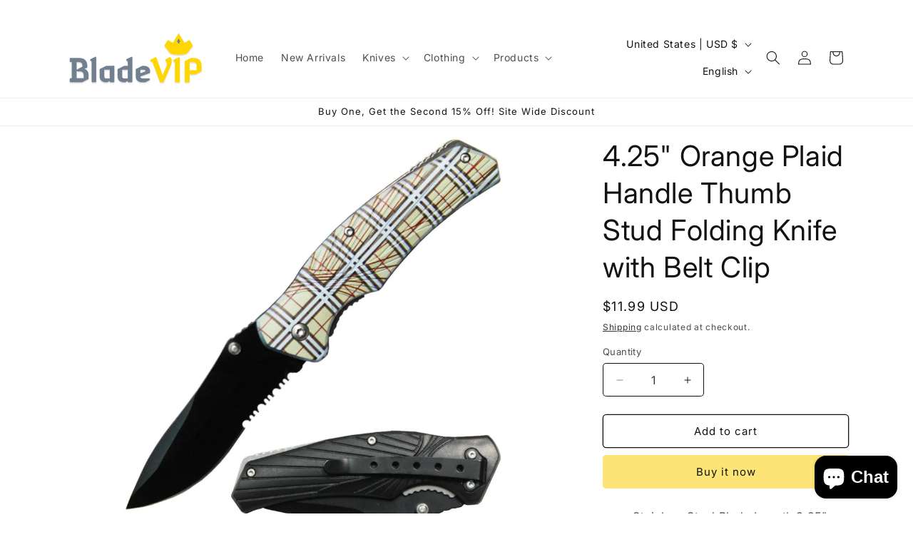

--- FILE ---
content_type: text/javascript; charset=utf-8
request_url: https://www.rapidscansecure.com/siteseal/siteseal.js?code=17,1D95F06A89D71E10B306FF91B24669729C3B8E6F
body_size: 893
content:
document.write('<a href="#" style="text-decoration:none;" onClick="javascript:window.open(\'https://www.rapidscansecure.com/siteseal/Verify.aspx?code=17,1D95F06A89D71E10B306FF91B24669729C3B8E6F\', \'Verification\',  \'location=no, toolbar=no, resizable=no, scrollbars=yes, directories=no, status=no,top=100,left=100, width=960, height=526\'); return false;"><img alt="CompliAssure SiteSeal" src="https://www.rapidscansecure.com/siteseal/Seal.aspx?code=17,1D95F06A89D71E10B306FF91B24669729C3B8E6F" border="0" /></a>')